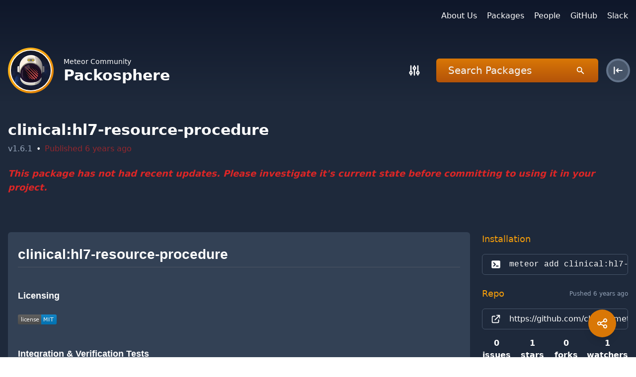

--- FILE ---
content_type: text/html; charset=utf-8
request_url: https://packosphere.com/clinical/hl7-resource-procedure/1.6.1
body_size: 6584
content:
<!DOCTYPE html>
<html lang="en">
<head>
  <link rel="stylesheet" type="text/css" class="__meteor-css__" href="/151df524bc610f6b8f32a18c4b176c5cb3bd52c6.css?meteor_css_resource=true">
<meta name="viewport" content="width=device-width, height=device-height, initial-scale=1">
  <link rel="apple-touch-icon" sizes="120x120" href="/assets/favicon/apple-touch-icon.png">
  <link rel="icon" type="image/png" sizes="32x32" href="/assets/favicon/favicon-32x32.png">
  <link rel="icon" type="image/png" sizes="16x16" href="/assets/favicon/favicon-16x16.png">
  <link rel="manifest" href="/site.webmanifest">
  <link rel="mask-icon" href="/assets/favicon/safari-pinned-tab.svg" color="#1e293b">
  <meta name="msapplication-TileColor" content="#1e293b">
  <meta name="theme-color" content="#1e293b">
  <link rel='search' type="application/opensearchdescription+xml" title="Package search" href="/search.xml" />
<meta data-react-helmet="true" name="description" content/><title data-react-helmet="true">clinical:hl7-resource-procedure - Packosphere</title>
    <!-- Global site tag (gtag.js) - Google Analytics -->
    <script async src="https://www.googletagmanager.com/gtag/js?id=G-K04B5BWGED"></script>
    <script>
      window.dataLayer = window.dataLayer || [];
      function gtag() { dataLayer.push(arguments); }
      gtag('js', new Date());
      gtag('config', 'G-K04B5BWGED');
    </script>
    
</head>
<body><div id="react-target" class="min-h-screen bg-blueGray-800 text-white"><div class="min-h-screen"><header class="px-4 bg-gradient-to-t from-blueGray-800 to-blueGray-900"><div class="flex justify-center md:justify-end container m-auto py-5"><ul class="flex space-x-5"><li><a href="https://meteorjs.community" target="_blank" rel="noreferrer">About Us</a></li><li><a href="/communitypackages">Packages</a></li><li><a href="https://github.com/orgs/Meteor-Community-Packages/people" target="_blank" rel="noreferrer">People</a></li><li><a href="https://github.com/Meteor-Community-Packages" target="_blank" rel="noreferrer">GitHub</a></li><li><a href="https://tinyurl.com/mcg-slack" target="_blank" rel="noreferrer">Slack</a></li></ul></div><div class="pt-8 pb-4 flex flex-col lg:flex-row container space-y-10 lg:space-y-0 m-auto justify-between items-center"><a class="flex items-center space-x-5" href="/"><span class="flex-shrink-0 p-1.5 from-yellow-600 via-yellow-500 to-yellow-400 bg-gradient-to-tl rounded-full inline-flex"><img src="https://avatars.slack-edge.com/2019-11-22/846109315856_16870da10c58e584b545_88.png" alt="Meteor Community Logo" class="w-20 rounded-full ring-white ring-2"/></span><div class="flex flex-col"><p class="text-sm">Meteor Community</p><p class="text-3xl font-semibold">Packosphere</p></div></a><div class="flex items-center space-x-5"><button class="relative items-center justify-center w-12 h-12 flex flex-shrink-0 rounded-md focus:outline-none hover:bg-blueGray-600 active:bg-blueGray-700" aria-label="Search"><svg fill="none" viewBox="0 0 24 24" stroke="currentColor" width="28" height="28" class="z-0"><path stroke-linecap="round" stroke-linejoin="round" stroke-width="2" d="M12 6V4m0 2a2 2 0 100 4m0-4a2 2 0 110 4m-6 8a2 2 0 100-4m0 4a2 2 0 110-4m0 4v2m0-6V4m6 6v10m6-2a2 2 0 100-4m0 4a2 2 0 110-4m0 4v2m0-6V4"></path></svg></button><span class="from-yellow-700 to-yellow-600 bg-gradient-to-t rounded-md flex-shrink py-1 px-6 pr-4 inline-flex lg:flex-grow items-center"><form class="flex items-center" autoComplete="off"><input type="text" name="search" autofocus="" value="" class="bg-transparent outline-none w-full text-white flex-grow flex-shrink text-xl placeholder-gray-100 p-0 focus:ring-0 border-0" placeholder="Search Packages"/><button class="w-10 h-10 flex items-center justify-center flex-shrink-0 rounded-full focus:outline-none focus:bg-yellow-600 hover:bg-yellow-600" aria-label="Search"><svg viewBox="0 0 20 20" fill="currentColor" width="18" height="18"><path fill-rule="evenodd" d="M8 4a4 4 0 100 8 4 4 0 000-8zM2 8a6 6 0 1110.89 3.476l4.817 4.817a1 1 0 01-1.414 1.414l-4.816-4.816A6 6 0 012 8z" clip-rule="evenodd"></path></svg></button></form></span><div class="flex items-center justify-center flex-shrink-0"><img src="https://s.gravatar.com/avatar/d415f0e30c471dfdd9bc4f827329ef48?s=100&amp;r=pg&amp;d=https%3A%2F%2Favatars.slack-edge.com%2F2019-11-22%2F846109315856_16870da10c58e584b545_88.png" alt="undefined&#x27;s Avatar" class="w-11 h-11 rounded-full ring-2 ring-yellow-600 ring-offset-2 flex-shrink-0"/></div></div></div></header><main class="px-4 py-10"><div class="container flex flex-col space-y-10 mx-auto"><section class="flex flex-col space-y-6  pb-3"><div class="flex flex-col space-y-2"><h1 class="text-3xl font-semibold">clinical:hl7-resource-procedure</h1><p class="flex space-x-2"><span class="text-blueGray-400">v<!-- -->1.6.1</span><span>•</span><span class="text-red-600 animate-pulse">Published <!-- -->6 years ago</span></p></div><p class="font-bold text-red-600 text-lg italic">This package has not had recent updates. Please investigate it&#x27;s current state before committing to using it in your project.</p><p class="text-lg"></p></section><section class="grid gap-4 grid-cols-1 lg:grid-cols-2 xl:grid-cols-4 xl:gap-6 items-start"><aside class="flex flex-col space-y-6 lg:order-2 xl:col-span-1"><div><h3 class="text-yellow-500 text-lg mb-4">Installation</h3><div class="flex items-center border-blueGray-600 border px-4 py-2 overflow-hidden whitespace-pre rounded-md space-x-4"><svg viewBox="0 0 20 20" fill="currentColor" width="22" height="22" class="flex-none"><path fill-rule="evenodd" d="M2 5a2 2 0 012-2h12a2 2 0 012 2v10a2 2 0 01-2 2H4a2 2 0 01-2-2V5zm3.293 1.293a1 1 0 011.414 0l3 3a1 1 0 010 1.414l-3 3a1 1 0 01-1.414-1.414L7.586 10 5.293 7.707a1 1 0 010-1.414zM11 12a1 1 0 100 2h3a1 1 0 100-2h-3z" clip-rule="evenodd"></path></svg><code class="select-all">meteor add <!-- -->clinical:hl7-resource-procedure</code></div></div><div class="flex flex-col space-y-4"><div><h3 class="flex items-center justify-between text-yellow-500 text-lg mb-4"><span>Repo</span><span class="text-xs text-blueGray-400">Pushed 6 years ago</span></h3><a href="https://github.com/clinical-meteor/hl7-resource-procedure" target="_blank" class="flex items-center border-blueGray-600 border px-4 py-2 overflow-hidden whitespace-pre rounded-md space-x-4"><svg fill="none" viewBox="0 0 24 24" stroke="currentColor" width="22" height="22" class="flex-none"><path stroke-linecap="round" stroke-linejoin="round" stroke-width="2" d="M10 6H6a2 2 0 00-2 2v10a2 2 0 002 2h10a2 2 0 002-2v-4M14 4h6m0 0v6m0-6L10 14"></path></svg><span>https://github.com/clinical-meteor/hl7-resource-procedure</span></a></div><div class="flex items-center space-x-6 text-center lg:space-x-4"><a href="https://github.com/clinical-meteor/hl7-resource-procedure/issues" target="_blank" class="flex items-center space-x-2 font-bold"><span>0<!-- --> issues</span></a><a href="https://github.com/clinical-meteor/hl7-resource-procedure/stargazers" target="_blank" class="flex items-center space-x-2 font-bold"><span>1<!-- --> stars</span></a><a href="https://github.com/clinical-meteor/hl7-resource-procedure/network/members" target="_blank" class="flex items-center space-x-2 font-bold"><span>0<!-- --> forks</span></a><a href="https://github.com/clinical-meteor/hl7-resource-procedure/watchers" target="_blank" class="flex items-center space-x-2 font-bold"><span>1<!-- --> watchers</span></a></div><div class="flex space-x-6 items-center"><span class="flex w-7 h-7 bg-white items-end justify-end rounded-sm"><span class="text-blueGray-800 font-extrabold text-xl font-mono -mb-1">JS</span></span><p class="flex items-center space-x-2"><svg viewBox="0 0 20 20" fill="currentColor" width="25" height="25" class="inline-block"><path fill-rule="evenodd" d="M10 2a1 1 0 011 1v1.323l3.954 1.582 1.599-.8a1 1 0 01.894 1.79l-1.233.616 1.738 5.42a1 1 0 01-.285 1.05A3.989 3.989 0 0115 15a3.989 3.989 0 01-2.667-1.019 1 1 0 01-.285-1.05l1.715-5.349L11 6.477V16h2a1 1 0 110 2H7a1 1 0 110-2h2V6.477L6.237 7.582l1.715 5.349a1 1 0 01-.285 1.05A3.989 3.989 0 015 15a3.989 3.989 0 01-2.667-1.019 1 1 0 01-.285-1.05l1.738-5.42-1.233-.617a1 1 0 01.894-1.788l1.599.799L9 4.323V3a1 1 0 011-1zm-5 8.274l-.818 2.552c.25.112.526.174.818.174.292 0 .569-.062.818-.174L5 10.274zm10 0l-.818 2.552c.25.112.526.174.818.174.292 0 .569-.062.818-.174L15 10.274z" clip-rule="evenodd"></path></svg><span class="font-bold">No License</span></p></div></div><div><h3 class="text-yellow-500 text-lg mb-4">Versions</h3><div class="flex flex-col border-blueGray-600 border px-4 py-4 overflow-hidden whitespace-pre rounded-md space-y-4"><a class="flex items-center space-x-2" href="/clinical/hl7-resource-procedure/1.7.4"><span>v<!-- -->1.7.4</span><span class="text-gray-500 text-sm">Feb 7, 2020</span></a><a class="flex items-center space-x-2" href="/clinical/hl7-resource-procedure/1.7.2"><span>v<!-- -->1.7.2</span><span class="text-gray-500 text-sm">Feb 7, 2020</span></a><a class="flex items-center space-x-2" href="/clinical/hl7-resource-procedure/1.7.1"><span>v<!-- -->1.7.1</span><span class="text-gray-500 text-sm">Feb 6, 2020</span></a><a class="flex items-center space-x-2" href="/clinical/hl7-resource-procedure/1.6.6"><span>v<!-- -->1.6.6</span><span class="text-gray-500 text-sm">Oct 23, 2019</span></a><a class="flex items-center space-x-2" href="/clinical/hl7-resource-procedure/1.6.1"><span>v<!-- -->1.6.1</span><span class="text-gray-500 text-sm">Sep 11, 2019</span></a><a class="flex items-center space-x-2" href="/clinical/hl7-resource-procedure/1.6.0"><span>v<!-- -->1.6.0</span><span class="text-gray-500 text-sm">Aug 29, 2019</span></a><a class="flex items-center space-x-2" href="/clinical/hl7-resource-procedure/1.5.23"><span>v<!-- -->1.5.23</span><span class="text-gray-500 text-sm">Jul 5, 2019</span></a><a class="flex items-center space-x-2" href="/clinical/hl7-resource-procedure/1.5.22"><span>v<!-- -->1.5.22</span><span class="text-gray-500 text-sm">Jun 19, 2019</span></a><a class="flex items-center space-x-2" href="/clinical/hl7-resource-procedure/1.5.21"><span>v<!-- -->1.5.21</span><span class="text-gray-500 text-sm">May 9, 2019</span></a><a class="flex items-center space-x-2" href="/clinical/hl7-resource-procedure/1.5.19"><span>v<!-- -->1.5.19</span><span class="text-gray-500 text-sm">Apr 29, 2019</span></a><a class="flex items-center space-x-2" href="/clinical/hl7-resource-procedure/1.5.18"><span>v<!-- -->1.5.18</span><span class="text-gray-500 text-sm">Apr 1, 2019</span></a><a class="flex items-center space-x-2" href="/clinical/hl7-resource-procedure/1.5.16"><span>v<!-- -->1.5.16</span><span class="text-gray-500 text-sm">Apr 1, 2019</span></a><a class="flex items-center space-x-2" href="/clinical/hl7-resource-procedure/1.5.15"><span>v<!-- -->1.5.15</span><span class="text-gray-500 text-sm">Mar 18, 2019</span></a><a class="flex items-center space-x-2" href="/clinical/hl7-resource-procedure/1.5.14"><span>v<!-- -->1.5.14</span><span class="text-gray-500 text-sm">Mar 6, 2019</span></a><a class="flex items-center space-x-2" href="/clinical/hl7-resource-procedure/1.5.13"><span>v<!-- -->1.5.13</span><span class="text-gray-500 text-sm">Dec 27, 2018</span></a></div></div></aside><article class="lg:order-1 xl:col-span-3"><div class="markdown-body bg-blueGray-700 rounded-md px-5 py-7"><h2 id="clinicalhl7-resource-procedure">clinical:hl7-resource-procedure</h2>
<h4 id="licensing">Licensing</h4>
<p><img src="https://img.shields.io/badge/license-MIT-blue.svg" alt="MIT License"/></p>
<h4 id="integration-verification-tests">Integration &amp; Verification Tests</h4>
<p><a href="https://circleci.com/gh/clinical-meteor/hl7-resource-procedure/tree/master"><img src="https://circleci.com/gh/clinical-meteor/hl7-resource-procedure/tree/master.svg?style=svg" alt="CircleCI"/></a></p>
<h4 id="api-reference">API Reference</h4>
<p>The resource in this package implements Practitioner resource schema, specified at <a href="https://www.hl7.org/fhir/DSTU2/procedure.html">https://www.hl7.org/fhir/DSTU2/procedure.html</a>.</p>
<h4 id="installation">Installation</h4>
<pre><pre style="-moz-tab-size:2;-o-tab-size:2;tab-size:2;-webkit-hyphens:none;-moz-hyphens:none;-ms-hyphens:none;hyphens:none;white-space:pre-wrap;word-wrap:normal;font-family:Menlo, Monaco, &quot;Courier New&quot;, monospace;font-size:14px;color:#76d9e6;text-shadow:none;background:#2a2a2a;padding:15px;border-radius:4px;border:1px solid #e1e1e8;overflow:auto;position:relative"><code class="language-bash" style="-moz-tab-size:2;-o-tab-size:2;tab-size:2;-webkit-hyphens:none;-moz-hyphens:none;-ms-hyphens:none;hyphens:none;white-space:pre;word-wrap:normal;font-family:Menlo, Monaco, &quot;Courier New&quot;, monospace;font-size:14px;color:#76d9e6;text-shadow:none"><span class="token" style="color:#6f705e"># to add hl7 resource schemas and rest routes</span><span>
</span><span>meteor </span><span class="token function">add</span><span> clinical:hl7-resource-procedure
</span>
<span></span><span class="token" style="color:#6f705e"># to initialize default data</span><span>
</span><span></span><span class="token assign-left" style="color:#fff">INITIALIZE</span><span class="token" style="color:#a77afe">=</span><span>true meteor</span></code></pre></pre>
<h4 id="utilities">Utilities</h4>
<p>If you&#x27;re working with HL7 FHIR Resources, we recommend using <a href="https://chrome.google.com/webstore/detail/postman/fhbjgbiflinjbdggehcddcbncdddomop?hl=en">Postman</a>.</p></div></article></section></div></main></div><div class="fixed bottom-10 right-10 w-14 h-14 rounded-full hover:bg-yellow-500 bg-yellow-600 shadow-lg"><button class="flex items-center justify-center w-full h-full"><svg fill="none" viewBox="0 0 24 24" stroke="currentColor" width="24" height="24" class=""><path stroke-linecap="round" stroke-linejoin="round" stroke-width="2" d="M8.684 13.342C8.886 12.938 9 12.482 9 12c0-.482-.114-.938-.316-1.342m0 2.684a3 3 0 110-2.684m0 2.684l6.632 3.316m-6.632-6l6.632-3.316m0 0a3 3 0 105.367-2.684 3 3 0 00-5.367 2.684zm0 9.316a3 3 0 105.368 2.684 3 3 0 00-5.368-2.684z"></path></svg></button></div><footer><section class="p-10 flex items-center justify-center space-x-1 lg:order-2 text-xl bg-gradient-to-b from-blueGray-800 to-blueGray-900"><span>Created with</span><span class="flex h-7 w-7 relative"><span class="animate-ping absolute inline-flex h-full w-full rounded-full bg-blueGray-600 opacity-30"></span><svg viewBox="0 0 20 20" fill="currentColor" width="28" height="28" class="text-yellow-700 relative z-10"><path fill-rule="evenodd" d="M3.172 5.172a4 4 0 015.656 0L10 6.343l1.172-1.171a4 4 0 115.656 5.656L10 17.657l-6.828-6.829a4 4 0 010-5.656z" clip-rule="evenodd"></path></svg></span><span>by <a href="https://github.com/sponsors/copleykj/" class="text-blueGray-400">copleykj</a></span></section><div class="bg-blueGray-900 px-4 py-6"><div class="container m-auto flex flex-col text-center lg:grid grid-cols-4 space-y-10 lg:space-y-0"><aside class="space-y-1"><h2 class="text-lg font-bold text-yellow-700 mb-4">Packosphere</h2><ul class="li"><a href="https://github.com/sponsors/copleykj">Sponsor Development</a></ul><ul class="li"><a href="https://github.com/Meteor-Community-Packages/Packosphere/issues">Report Issues</a></ul><ul class="li"><a href="https://github.com/Meteor-Community-Packages/Packosphere/">Pitch In</a></ul></aside><aside class="space-y-1"><h2 class="text-lg font-bold text-yellow-700 mb-4">Meteor Resources</h2><ul class="li"><a href="https://cloud.meteor.com">Meteor Cloud</a></ul><ul class="li"><a href="https://guide.meteor.com">Meteor Guide</a></ul><ul class="li"><a href="https://docs.meteor.com">Meteor Docs</a></ul></aside><aside class="space-y-1"><h2 class="text-lg font-bold text-yellow-700 mb-4">Jobs</h2><ul class="li"><a href="https://weworkmeteor.com">WeWorkMeteor</a></ul><ul class="li"><a href="https://jobs.meteor.com">Meteor Jobs</a></ul></aside><aside class="space-y-1"><h2 class="text-lg font-bold text-yellow-700 mb-4">Community Resources</h2><ul class="li"><a href="https://github.com/Urigo/awesome-meteor">Awesome Meteor</a></ul><ul class="li"><a href="https://www.meteor-tuts.com/">Meteor Tuts</a></ul></aside></div></div></footer></div>
  <div id="portal"></div><script type="text/inject-data">%7B%22fast-render-data%22%3A%7B%22collectionData%22%3A%7B%7D%2C%22subscriptions%22%3A%7B%7D%7D%2C%22fast-render-extra-data%22%3A%7B%22staticQueryData%22%3A%7B%22data%22%3A%7B%22_id%22%3A%22jhFkXE3hgkt3MyRk2%22%2C%22packageName%22%3A%22clinical%3Ahl7-resource-procedure%22%2C%22version%22%3A%221.7.4%22%2C%22description%22%3A%22HL7%20FHIR%20Resource%20-%20Procedure%22%2C%22longDescription%22%3A%22!%5BMIT%20License%5D(https%3A%2F%2Fimg.shields.io%2Fbadge%2Flicense-MIT-blue.svg)%22%2C%22git%22%3A%22https%3A%2F%2Fgithub.com%2Fclinical-meteor%2Fhl7-resource-procedure%22%2C%22readme%22%3A%7B%22fullText%22%3A%22%23%23%20clinical%3Ahl7-resource-procedure%5Cn%5Cn%23%23%23%23%20Licensing%20%20%5Cn!%5BMIT%20License%5D(https%3A%2F%2Fimg.shields.io%2Fbadge%2Flicense-MIT-blue.svg)%5Cn%5Cn%5Cn%23%23%23%23%20Integration%20%26%20Verification%20Tests%20%20%5Cn%5B!%5BCircleCI%5D(https%3A%2F%2Fcircleci.com%2Fgh%2Fclinical-meteor%2Fhl7-resource-procedure%2Ftree%2Fmaster.svg%3Fstyle%3Dsvg)%5D(https%3A%2F%2Fcircleci.com%2Fgh%2Fclinical-meteor%2Fhl7-resource-procedure%2Ftree%2Fmaster)%5Cn%5Cn%5Cn%23%23%23%23%20API%20Reference%20%20%5CnThe%20resource%20in%20this%20package%20implements%20Practitioner%20resource%20schema%2C%20specified%20at%20%5Bhttps%3A%2F%2Fwww.hl7.org%2Ffhir%2FDSTU2%2Fprocedure.html%5D(https%3A%2F%2Fwww.hl7.org%2Ffhir%2FDSTU2%2Fprocedure.html).%20%5Cn%5Cn%5Cn%23%23%23%23%20Installation%20%20%5Cn%5Cn%60%60%60%60bash%5Cn%23%20to%20add%20hl7%20resource%20schemas%20and%20rest%20routes%5Cnmeteor%20add%20clinical%3Ahl7-resource-procedure%5Cn%5Cn%23%20to%20initialize%20default%20data%5CnINITIALIZE%3Dtrue%20meteor%5Cn%60%60%60%60%5Cn%5Cn%5Cn%23%23%23%23%20Utilities%20%20%5Cn%5CnIf%20you're%20working%20with%20HL7%20FHIR%20Resources%2C%20we%20recommend%20using%20%5BPostman%5D(https%3A%2F%2Fchrome.google.com%2Fwebstore%2Fdetail%2Fpostman%2Ffhbjgbiflinjbdggehcddcbncdddomop%3Fhl%3Den).%22%7D%2C%22published%22%3A%7B%22%24date%22%3A1581048207491%7D%2C%22versions%22%3A%5B%7B%22_id%22%3A%22jhFkXE3hgkt3MyRk2%22%2C%22packageName%22%3A%22clinical%3Ahl7-resource-procedure%22%2C%22version%22%3A%221.7.4%22%2C%22readme%22%3A%7B%22fullText%22%3A%22%23%23%20clinical%3Ahl7-resource-procedure%5Cn%5Cn%23%23%23%23%20Licensing%20%20%5Cn!%5BMIT%20License%5D(https%3A%2F%2Fimg.shields.io%2Fbadge%2Flicense-MIT-blue.svg)%5Cn%5Cn%5Cn%23%23%23%23%20Integration%20%26%20Verification%20Tests%20%20%5Cn%5B!%5BCircleCI%5D(https%3A%2F%2Fcircleci.com%2Fgh%2Fclinical-meteor%2Fhl7-resource-procedure%2Ftree%2Fmaster.svg%3Fstyle%3Dsvg)%5D(https%3A%2F%2Fcircleci.com%2Fgh%2Fclinical-meteor%2Fhl7-resource-procedure%2Ftree%2Fmaster)%5Cn%5Cn%5Cn%23%23%23%23%20API%20Reference%20%20%5CnThe%20resource%20in%20this%20package%20implements%20Practitioner%20resource%20schema%2C%20specified%20at%20%5Bhttps%3A%2F%2Fwww.hl7.org%2Ffhir%2FDSTU2%2Fprocedure.html%5D(https%3A%2F%2Fwww.hl7.org%2Ffhir%2FDSTU2%2Fprocedure.html).%20%5Cn%5Cn%5Cn%23%23%23%23%20Installation%20%20%5Cn%5Cn%60%60%60%60bash%5Cn%23%20to%20add%20hl7%20resource%20schemas%20and%20rest%20routes%5Cnmeteor%20add%20clinical%3Ahl7-resource-procedure%5Cn%5Cn%23%20to%20initialize%20default%20data%5CnINITIALIZE%3Dtrue%20meteor%5Cn%60%60%60%60%5Cn%5Cn%5Cn%23%23%23%23%20Utilities%20%20%5Cn%5CnIf%20you're%20working%20with%20HL7%20FHIR%20Resources%2C%20we%20recommend%20using%20%5BPostman%5D(https%3A%2F%2Fchrome.google.com%2Fwebstore%2Fdetail%2Fpostman%2Ffhbjgbiflinjbdggehcddcbncdddomop%3Fhl%3Den).%22%7D%2C%22published%22%3A%7B%22%24date%22%3A1581048207491%7D%7D%2C%7B%22_id%22%3A%22J5tTBpt5xdQgzWoEC%22%2C%22packageName%22%3A%22clinical%3Ahl7-resource-procedure%22%2C%22version%22%3A%221.7.2%22%2C%22readme%22%3A%7B%22fullText%22%3A%22%23%23%20clinical%3Ahl7-resource-procedure%5Cn%5Cn%23%23%23%23%20Licensing%20%20%5Cn!%5BMIT%20License%5D(https%3A%2F%2Fimg.shields.io%2Fbadge%2Flicense-MIT-blue.svg)%5Cn%5Cn%5Cn%23%23%23%23%20Integration%20%26%20Verification%20Tests%20%20%5Cn%5B!%5BCircleCI%5D(https%3A%2F%2Fcircleci.com%2Fgh%2Fclinical-meteor%2Fhl7-resource-procedure%2Ftree%2Fmaster.svg%3Fstyle%3Dsvg)%5D(https%3A%2F%2Fcircleci.com%2Fgh%2Fclinical-meteor%2Fhl7-resource-procedure%2Ftree%2Fmaster)%5Cn%5Cn%5Cn%23%23%23%23%20API%20Reference%20%20%5CnThe%20resource%20in%20this%20package%20implements%20Practitioner%20resource%20schema%2C%20specified%20at%20%5Bhttps%3A%2F%2Fwww.hl7.org%2Ffhir%2FDSTU2%2Fprocedure.html%5D(https%3A%2F%2Fwww.hl7.org%2Ffhir%2FDSTU2%2Fprocedure.html).%20%5Cn%5Cn%5Cn%23%23%23%23%20Installation%20%20%5Cn%5Cn%60%60%60%60bash%5Cn%23%20to%20add%20hl7%20resource%20schemas%20and%20rest%20routes%5Cnmeteor%20add%20clinical%3Ahl7-resource-procedure%5Cn%5Cn%23%20to%20initialize%20default%20data%5CnINITIALIZE%3Dtrue%20meteor%5Cn%60%60%60%60%5Cn%5Cn%5Cn%23%23%23%23%20Utilities%20%20%5Cn%5CnIf%20you're%20working%20with%20HL7%20FHIR%20Resources%2C%20we%20recommend%20using%20%5BPostman%5D(https%3A%2F%2Fchrome.google.com%2Fwebstore%2Fdetail%2Fpostman%2Ffhbjgbiflinjbdggehcddcbncdddomop%3Fhl%3Den).%22%7D%2C%22published%22%3A%7B%22%24date%22%3A1581045974749%7D%7D%2C%7B%22_id%22%3A%22zpL6BwG4YtjLwp22j%22%2C%22packageName%22%3A%22clinical%3Ahl7-resource-procedure%22%2C%22version%22%3A%221.7.1%22%2C%22readme%22%3A%7B%22fullText%22%3A%22%23%23%20clinical%3Ahl7-resource-procedure%5Cn%5Cn%23%23%23%23%20Licensing%20%20%5Cn!%5BMIT%20License%5D(https%3A%2F%2Fimg.shields.io%2Fbadge%2Flicense-MIT-blue.svg)%5Cn%5Cn%5Cn%23%23%23%23%20Integration%20%26%20Verification%20Tests%20%20%5Cn%5B!%5BCircleCI%5D(https%3A%2F%2Fcircleci.com%2Fgh%2Fclinical-meteor%2Fhl7-resource-procedure%2Ftree%2Fmaster.svg%3Fstyle%3Dsvg)%5D(https%3A%2F%2Fcircleci.com%2Fgh%2Fclinical-meteor%2Fhl7-resource-procedure%2Ftree%2Fmaster)%5Cn%5Cn%5Cn%23%23%23%23%20API%20Reference%20%20%5CnThe%20resource%20in%20this%20package%20implements%20Practitioner%20resource%20schema%2C%20specified%20at%20%5Bhttps%3A%2F%2Fwww.hl7.org%2Ffhir%2FDSTU2%2Fprocedure.html%5D(https%3A%2F%2Fwww.hl7.org%2Ffhir%2FDSTU2%2Fprocedure.html).%20%5Cn%5Cn%5Cn%23%23%23%23%20Installation%20%20%5Cn%5Cn%60%60%60%60bash%5Cn%23%20to%20add%20hl7%20resource%20schemas%20and%20rest%20routes%5Cnmeteor%20add%20clinical%3Ahl7-resource-procedure%5Cn%5Cn%23%20to%20initialize%20default%20data%5CnINITIALIZE%3Dtrue%20meteor%5Cn%60%60%60%60%5Cn%5Cn%5Cn%23%23%23%23%20Utilities%20%20%5Cn%5CnIf%20you're%20working%20with%20HL7%20FHIR%20Resources%2C%20we%20recommend%20using%20%5BPostman%5D(https%3A%2F%2Fchrome.google.com%2Fwebstore%2Fdetail%2Fpostman%2Ffhbjgbiflinjbdggehcddcbncdddomop%3Fhl%3Den).%22%7D%2C%22published%22%3A%7B%22%24date%22%3A1580952222948%7D%7D%2C%7B%22_id%22%3A%22WkpwtzTw4FoYhEZcn%22%2C%22packageName%22%3A%22clinical%3Ahl7-resource-procedure%22%2C%22version%22%3A%221.6.6%22%2C%22readme%22%3A%7B%22fullText%22%3A%22%23%23%20clinical%3Ahl7-resource-procedure%5Cn%5Cn%23%23%23%23%20Licensing%20%20%5Cn!%5BMIT%20License%5D(https%3A%2F%2Fimg.shields.io%2Fbadge%2Flicense-MIT-blue.svg)%5Cn%5Cn%5Cn%23%23%23%23%20Integration%20%26%20Verification%20Tests%20%20%5Cn%5B!%5BCircleCI%5D(https%3A%2F%2Fcircleci.com%2Fgh%2Fclinical-meteor%2Fhl7-resource-procedure%2Ftree%2Fmaster.svg%3Fstyle%3Dsvg)%5D(https%3A%2F%2Fcircleci.com%2Fgh%2Fclinical-meteor%2Fhl7-resource-procedure%2Ftree%2Fmaster)%5Cn%5Cn%5Cn%23%23%23%23%20API%20Reference%20%20%5CnThe%20resource%20in%20this%20package%20implements%20Practitioner%20resource%20schema%2C%20specified%20at%20%5Bhttps%3A%2F%2Fwww.hl7.org%2Ffhir%2FDSTU2%2Fprocedure.html%5D(https%3A%2F%2Fwww.hl7.org%2Ffhir%2FDSTU2%2Fprocedure.html).%20%5Cn%5Cn%5Cn%23%23%23%23%20Installation%20%20%5Cn%5Cn%60%60%60%60bash%5Cn%23%20to%20add%20hl7%20resource%20schemas%20and%20rest%20routes%5Cnmeteor%20add%20clinical%3Ahl7-resource-procedure%5Cn%5Cn%23%20to%20initialize%20default%20data%5CnINITIALIZE%3Dtrue%20meteor%5Cn%60%60%60%60%5Cn%5Cn%5Cn%23%23%23%23%20Utilities%20%20%5Cn%5CnIf%20you're%20working%20with%20HL7%20FHIR%20Resources%2C%20we%20recommend%20using%20%5BPostman%5D(https%3A%2F%2Fchrome.google.com%2Fwebstore%2Fdetail%2Fpostman%2Ffhbjgbiflinjbdggehcddcbncdddomop%3Fhl%3Den).%22%7D%2C%22published%22%3A%7B%22%24date%22%3A1571841825193%7D%7D%2C%7B%22_id%22%3A%22hiashioE3LJsB3b5x%22%2C%22packageName%22%3A%22clinical%3Ahl7-resource-procedure%22%2C%22version%22%3A%221.6.1%22%2C%22readme%22%3A%7B%22fullText%22%3A%22%23%23%20clinical%3Ahl7-resource-procedure%5Cn%5Cn%23%23%23%23%20Licensing%20%20%5Cn!%5BMIT%20License%5D(https%3A%2F%2Fimg.shields.io%2Fbadge%2Flicense-MIT-blue.svg)%5Cn%5Cn%5Cn%23%23%23%23%20Integration%20%26%20Verification%20Tests%20%20%5Cn%5B!%5BCircleCI%5D(https%3A%2F%2Fcircleci.com%2Fgh%2Fclinical-meteor%2Fhl7-resource-procedure%2Ftree%2Fmaster.svg%3Fstyle%3Dsvg)%5D(https%3A%2F%2Fcircleci.com%2Fgh%2Fclinical-meteor%2Fhl7-resource-procedure%2Ftree%2Fmaster)%5Cn%5Cn%5Cn%23%23%23%23%20API%20Reference%20%20%5CnThe%20resource%20in%20this%20package%20implements%20Practitioner%20resource%20schema%2C%20specified%20at%20%5Bhttps%3A%2F%2Fwww.hl7.org%2Ffhir%2FDSTU2%2Fprocedure.html%5D(https%3A%2F%2Fwww.hl7.org%2Ffhir%2FDSTU2%2Fprocedure.html).%20%5Cn%5Cn%5Cn%23%23%23%23%20Installation%20%20%5Cn%5Cn%60%60%60%60bash%5Cn%23%20to%20add%20hl7%20resource%20schemas%20and%20rest%20routes%5Cnmeteor%20add%20clinical%3Ahl7-resource-procedure%5Cn%5Cn%23%20to%20initialize%20default%20data%5CnINITIALIZE%3Dtrue%20meteor%5Cn%60%60%60%60%5Cn%5Cn%5Cn%23%23%23%23%20Utilities%20%20%5Cn%5CnIf%20you're%20working%20with%20HL7%20FHIR%20Resources%2C%20we%20recommend%20using%20%5BPostman%5D(https%3A%2F%2Fchrome.google.com%2Fwebstore%2Fdetail%2Fpostman%2Ffhbjgbiflinjbdggehcddcbncdddomop%3Fhl%3Den).%22%7D%2C%22published%22%3A%7B%22%24date%22%3A1568230801661%7D%7D%2C%7B%22_id%22%3A%22WH5GAqxxHqgExxw5a%22%2C%22packageName%22%3A%22clinical%3Ahl7-resource-procedure%22%2C%22version%22%3A%221.6.0%22%2C%22readme%22%3A%7B%22fullText%22%3A%22%23%23%20clinical%3Ahl7-resource-procedure%5Cn%5Cn%23%23%23%23%20Licensing%20%20%5Cn!%5BMIT%20License%5D(https%3A%2F%2Fimg.shields.io%2Fbadge%2Flicense-MIT-blue.svg)%5Cn%5Cn%5Cn%23%23%23%23%20Integration%20%26%20Verification%20Tests%20%20%5Cn%5B!%5BCircleCI%5D(https%3A%2F%2Fcircleci.com%2Fgh%2Fclinical-meteor%2Fhl7-resource-procedure%2Ftree%2Fmaster.svg%3Fstyle%3Dsvg)%5D(https%3A%2F%2Fcircleci.com%2Fgh%2Fclinical-meteor%2Fhl7-resource-procedure%2Ftree%2Fmaster)%5Cn%5Cn%5Cn%23%23%23%23%20API%20Reference%20%20%5CnThe%20resource%20in%20this%20package%20implements%20Practitioner%20resource%20schema%2C%20specified%20at%20%5Bhttps%3A%2F%2Fwww.hl7.org%2Ffhir%2FDSTU2%2Fprocedure.html%5D(https%3A%2F%2Fwww.hl7.org%2Ffhir%2FDSTU2%2Fprocedure.html).%20%5Cn%5Cn%5Cn%23%23%23%23%20Installation%20%20%5Cn%5Cn%60%60%60%60bash%5Cn%23%20to%20add%20hl7%20resource%20schemas%20and%20rest%20routes%5Cnmeteor%20add%20clinical%3Ahl7-resource-procedure%5Cn%5Cn%23%20to%20initialize%20default%20data%5CnINITIALIZE%3Dtrue%20meteor%5Cn%60%60%60%60%5Cn%5Cn%5Cn%23%23%23%23%20Utilities%20%20%5Cn%5CnIf%20you're%20working%20with%20HL7%20FHIR%20Resources%2C%20we%20recommend%20using%20%5BPostman%5D(https%3A%2F%2Fchrome.google.com%2Fwebstore%2Fdetail%2Fpostman%2Ffhbjgbiflinjbdggehcddcbncdddomop%3Fhl%3Den).%22%7D%2C%22published%22%3A%7B%22%24date%22%3A1567110833871%7D%7D%2C%7B%22_id%22%3A%22ksCJsdPCsxaKKL8iJ%22%2C%22packageName%22%3A%22clinical%3Ahl7-resource-procedure%22%2C%22version%22%3A%221.5.23%22%2C%22readme%22%3A%7B%22fullText%22%3A%22%23%23%20clinical%3Ahl7-resource-procedure%5Cn%5Cn%23%23%23%23%20Licensing%20%20%5Cn!%5BMIT%20License%5D(https%3A%2F%2Fimg.shields.io%2Fbadge%2Flicense-MIT-blue.svg)%5Cn%5Cn%5Cn%23%23%23%23%20Integration%20%26%20Verification%20Tests%20%20%5Cn%5B!%5BCircleCI%5D(https%3A%2F%2Fcircleci.com%2Fgh%2Fclinical-meteor%2Fhl7-resource-procedure%2Ftree%2Fmaster.svg%3Fstyle%3Dsvg)%5D(https%3A%2F%2Fcircleci.com%2Fgh%2Fclinical-meteor%2Fhl7-resource-procedure%2Ftree%2Fmaster)%5Cn%5Cn%5Cn%23%23%23%23%20API%20Reference%20%20%5CnThe%20resource%20in%20this%20package%20implements%20Practitioner%20resource%20schema%2C%20specified%20at%20%5Bhttps%3A%2F%2Fwww.hl7.org%2Ffhir%2FDSTU2%2Fprocedure.html%5D(https%3A%2F%2Fwww.hl7.org%2Ffhir%2FDSTU2%2Fprocedure.html).%20%5Cn%5Cn%5Cn%23%23%23%23%20Installation%20%20%5Cn%5Cn%60%60%60%60bash%5Cn%23%20to%20add%20hl7%20resource%20schemas%20and%20rest%20routes%5Cnmeteor%20add%20clinical%3Ahl7-resource-procedure%5Cn%5Cn%23%20to%20initialize%20default%20data%5CnINITIALIZE%3Dtrue%20meteor%5Cn%60%60%60%60%5Cn%5Cn%5Cn%23%23%23%23%20Utilities%20%20%5Cn%5CnIf%20you're%20working%20with%20HL7%20FHIR%20Resources%2C%20we%20recommend%20using%20%5BPostman%5D(https%3A%2F%2Fchrome.google.com%2Fwebstore%2Fdetail%2Fpostman%2Ffhbjgbiflinjbdggehcddcbncdddomop%3Fhl%3Den).%22%7D%2C%22published%22%3A%7B%22%24date%22%3A1562369409796%7D%7D%2C%7B%22_id%22%3A%22D8TmobgtWbf9RQ5Yn%22%2C%22packageName%22%3A%22clinical%3Ahl7-resource-procedure%22%2C%22version%22%3A%221.5.22%22%2C%22readme%22%3A%7B%22fullText%22%3A%22%23%23%20clinical%3Ahl7-resource-procedure%5Cn%5Cn%23%23%23%23%20Licensing%20%20%5Cn!%5BMIT%20License%5D(https%3A%2F%2Fimg.shields.io%2Fbadge%2Flicense-MIT-blue.svg)%5Cn%5Cn%5Cn%23%23%23%23%20Integration%20%26%20Verification%20Tests%20%20%5Cn%5B!%5BCircleCI%5D(https%3A%2F%2Fcircleci.com%2Fgh%2Fclinical-meteor%2Fhl7-resource-procedure%2Ftree%2Fmaster.svg%3Fstyle%3Dsvg)%5D(https%3A%2F%2Fcircleci.com%2Fgh%2Fclinical-meteor%2Fhl7-resource-procedure%2Ftree%2Fmaster)%5Cn%5Cn%5Cn%23%23%23%23%20API%20Reference%20%20%5CnThe%20resource%20in%20this%20package%20implements%20Practitioner%20resource%20schema%2C%20specified%20at%20%5Bhttps%3A%2F%2Fwww.hl7.org%2Ffhir%2FDSTU2%2Fprocedure.html%5D(https%3A%2F%2Fwww.hl7.org%2Ffhir%2FDSTU2%2Fprocedure.html).%20%5Cn%5Cn%5Cn%23%23%23%23%20Installation%20%20%5Cn%5Cn%60%60%60%60bash%5Cn%23%20to%20add%20hl7%20resource%20schemas%20and%20rest%20routes%5Cnmeteor%20add%20clinical%3Ahl7-resource-procedure%5Cn%5Cn%23%20to%20initialize%20default%20data%5CnINITIALIZE%3Dtrue%20meteor%5Cn%60%60%60%60%5Cn%5Cn%5Cn%23%23%23%23%20Utilities%20%20%5Cn%5CnIf%20you're%20working%20with%20HL7%20FHIR%20Resources%2C%20we%20recommend%20using%20%5BPostman%5D(https%3A%2F%2Fchrome.google.com%2Fwebstore%2Fdetail%2Fpostman%2Ffhbjgbiflinjbdggehcddcbncdddomop%3Fhl%3Den).%22%7D%2C%22published%22%3A%7B%22%24date%22%3A1560956358023%7D%7D%2C%7B%22_id%22%3A%22NywQjMsSKwmk577aF%22%2C%22packageName%22%3A%22clinical%3Ahl7-resource-procedure%22%2C%22version%22%3A%221.5.21%22%2C%22readme%22%3A%7B%22fullText%22%3A%22%23%23%20clinical%3Ahl7-resource-procedure%5Cn%5Cn%23%23%23%23%20Licensing%20%20%5Cn!%5BMIT%20License%5D(https%3A%2F%2Fimg.shields.io%2Fbadge%2Flicense-MIT-blue.svg)%5Cn%5Cn%5Cn%23%23%23%23%20Integration%20%26%20Verification%20Tests%20%20%5Cn%5B!%5BCircleCI%5D(https%3A%2F%2Fcircleci.com%2Fgh%2Fclinical-meteor%2Fhl7-resource-procedure%2Ftree%2Fmaster.svg%3Fstyle%3Dsvg)%5D(https%3A%2F%2Fcircleci.com%2Fgh%2Fclinical-meteor%2Fhl7-resource-procedure%2Ftree%2Fmaster)%5Cn%5Cn%5Cn%23%23%23%23%20API%20Reference%20%20%5CnThe%20resource%20in%20this%20package%20implements%20Practitioner%20resource%20schema%2C%20specified%20at%20%5Bhttps%3A%2F%2Fwww.hl7.org%2Ffhir%2FDSTU2%2Fprocedure.html%5D(https%3A%2F%2Fwww.hl7.org%2Ffhir%2FDSTU2%2Fprocedure.html).%20%5Cn%5Cn%5Cn%23%23%23%23%20Installation%20%20%5Cn%5Cn%60%60%60%60bash%5Cn%23%20to%20add%20hl7%20resource%20schemas%20and%20rest%20routes%5Cnmeteor%20add%20clinical%3Ahl7-resource-procedure%5Cn%5Cn%23%20to%20initialize%20default%20data%5CnINITIALIZE%3Dtrue%20meteor%5Cn%60%60%60%60%5Cn%5Cn%5Cn%23%23%23%23%20Utilities%20%20%5Cn%5CnIf%20you're%20working%20with%20HL7%20FHIR%20Resources%2C%20we%20recommend%20using%20%5BPostman%5D(https%3A%2F%2Fchrome.google.com%2Fwebstore%2Fdetail%2Fpostman%2Ffhbjgbiflinjbdggehcddcbncdddomop%3Fhl%3Den).%22%7D%2C%22published%22%3A%7B%22%24date%22%3A1557436268108%7D%7D%2C%7B%22_id%22%3A%22Qdu4uY9qAkaAcaMe8%22%2C%22packageName%22%3A%22clinical%3Ahl7-resource-procedure%22%2C%22version%22%3A%221.5.19%22%2C%22readme%22%3A%7B%22fullText%22%3A%22%23%23%20clinical%3Ahl7-resource-procedure%5Cn%5Cn%23%23%23%23%20Licensing%20%20%5Cn!%5BMIT%20License%5D(https%3A%2F%2Fimg.shields.io%2Fbadge%2Flicense-MIT-blue.svg)%5Cn%5Cn%5Cn%23%23%23%23%20Integration%20%26%20Verification%20Tests%20%20%5Cn%5B!%5BCircleCI%5D(https%3A%2F%2Fcircleci.com%2Fgh%2Fclinical-meteor%2Fhl7-resource-procedure%2Ftree%2Fmaster.svg%3Fstyle%3Dsvg)%5D(https%3A%2F%2Fcircleci.com%2Fgh%2Fclinical-meteor%2Fhl7-resource-procedure%2Ftree%2Fmaster)%5Cn%5Cn%5Cn%23%23%23%23%20API%20Reference%20%20%5CnThe%20resource%20in%20this%20package%20implements%20Practitioner%20resource%20schema%2C%20specified%20at%20%5Bhttps%3A%2F%2Fwww.hl7.org%2Ffhir%2FDSTU2%2Fprocedure.html%5D(https%3A%2F%2Fwww.hl7.org%2Ffhir%2FDSTU2%2Fprocedure.html).%20%5Cn%5Cn%5Cn%23%23%23%23%20Installation%20%20%5Cn%5Cn%60%60%60%60bash%5Cn%23%20to%20add%20hl7%20resource%20schemas%20and%20rest%20routes%5Cnmeteor%20add%20clinical%3Ahl7-resource-procedure%5Cn%5Cn%23%20to%20initialize%20default%20data%5CnINITIALIZE%3Dtrue%20meteor%5Cn%60%60%60%60%5Cn%5Cn%5Cn%23%23%23%23%20Utilities%20%20%5Cn%5CnIf%20you're%20working%20with%20HL7%20FHIR%20Resources%2C%20we%20recommend%20using%20%5BPostman%5D(https%3A%2F%2Fchrome.google.com%2Fwebstore%2Fdetail%2Fpostman%2Ffhbjgbiflinjbdggehcddcbncdddomop%3Fhl%3Den).%22%7D%2C%22published%22%3A%7B%22%24date%22%3A1556514165410%7D%7D%2C%7B%22_id%22%3A%22ryq8DGdxgSymiG89b%22%2C%22packageName%22%3A%22clinical%3Ahl7-resource-procedure%22%2C%22version%22%3A%221.5.18%22%2C%22readme%22%3A%7B%22fullText%22%3A%22%23%23%20clinical%3Ahl7-resource-procedure%5Cn%5Cn%23%23%23%23%20Licensing%20%20%5Cn!%5BMIT%20License%5D(https%3A%2F%2Fimg.shields.io%2Fbadge%2Flicense-MIT-blue.svg)%5Cn%5Cn%5Cn%23%23%23%23%20Integration%20%26%20Verification%20Tests%20%20%5Cn%5B!%5BCircleCI%5D(https%3A%2F%2Fcircleci.com%2Fgh%2Fclinical-meteor%2Fhl7-resource-procedure%2Ftree%2Fmaster.svg%3Fstyle%3Dsvg)%5D(https%3A%2F%2Fcircleci.com%2Fgh%2Fclinical-meteor%2Fhl7-resource-procedure%2Ftree%2Fmaster)%5Cn%5Cn%5Cn%23%23%23%23%20API%20Reference%20%20%5CnThe%20resource%20in%20this%20package%20implements%20Practitioner%20resource%20schema%2C%20specified%20at%20%5Bhttps%3A%2F%2Fwww.hl7.org%2Ffhir%2FDSTU2%2Fprocedure.html%5D(https%3A%2F%2Fwww.hl7.org%2Ffhir%2FDSTU2%2Fprocedure.html).%20%5Cn%5Cn%5Cn%23%23%23%23%20Installation%20%20%5Cn%5Cn%60%60%60%60bash%5Cn%23%20to%20add%20hl7%20resource%20schemas%20and%20rest%20routes%5Cnmeteor%20add%20clinical%3Ahl7-resource-procedure%5Cn%5Cn%23%20to%20initialize%20default%20data%5CnINITIALIZE%3Dtrue%20meteor%5Cn%60%60%60%60%5Cn%5Cn%5Cn%23%23%23%23%20Utilities%20%20%5Cn%5CnIf%20you're%20working%20with%20HL7%20FHIR%20Resources%2C%20we%20recommend%20using%20%5BPostman%5D(https%3A%2F%2Fchrome.google.com%2Fwebstore%2Fdetail%2Fpostman%2Ffhbjgbiflinjbdggehcddcbncdddomop%3Fhl%3Den).%22%7D%2C%22published%22%3A%7B%22%24date%22%3A1554154163236%7D%7D%2C%7B%22_id%22%3A%22XXeNx4nELCafGAKcN%22%2C%22packageName%22%3A%22clinical%3Ahl7-resource-procedure%22%2C%22version%22%3A%221.5.16%22%2C%22readme%22%3A%7B%22fullText%22%3A%22%23%23%20clinical%3Ahl7-resource-procedure%5Cn%5Cn%23%23%23%23%20Licensing%20%20%5Cn!%5BMIT%20License%5D(https%3A%2F%2Fimg.shields.io%2Fbadge%2Flicense-MIT-blue.svg)%5Cn%5Cn%5Cn%23%23%23%23%20Integration%20%26%20Verification%20Tests%20%20%5Cn%5B!%5BCircleCI%5D(https%3A%2F%2Fcircleci.com%2Fgh%2Fclinical-meteor%2Fhl7-resource-procedure%2Ftree%2Fmaster.svg%3Fstyle%3Dsvg)%5D(https%3A%2F%2Fcircleci.com%2Fgh%2Fclinical-meteor%2Fhl7-resource-procedure%2Ftree%2Fmaster)%5Cn%5Cn%5Cn%23%23%23%23%20API%20Reference%20%20%5CnThe%20resource%20in%20this%20package%20implements%20Practitioner%20resource%20schema%2C%20specified%20at%20%5Bhttps%3A%2F%2Fwww.hl7.org%2Ffhir%2FDSTU2%2Fprocedure.html%5D(https%3A%2F%2Fwww.hl7.org%2Ffhir%2FDSTU2%2Fprocedure.html).%20%5Cn%5Cn%5Cn%23%23%23%23%20Installation%20%20%5Cn%5Cn%60%60%60%60bash%5Cn%23%20to%20add%20hl7%20resource%20schemas%20and%20rest%20routes%5Cnmeteor%20add%20clinical%3Ahl7-resource-procedure%5Cn%5Cn%23%20to%20initialize%20default%20data%5CnINITIALIZE%3Dtrue%20meteor%5Cn%60%60%60%60%5Cn%5Cn%5Cn%23%23%23%23%20Utilities%20%20%5Cn%5CnIf%20you're%20working%20with%20HL7%20FHIR%20Resources%2C%20we%20recommend%20using%20%5BPostman%5D(https%3A%2F%2Fchrome.google.com%2Fwebstore%2Fdetail%2Fpostman%2Ffhbjgbiflinjbdggehcddcbncdddomop%3Fhl%3Den).%22%7D%2C%22published%22%3A%7B%22%24date%22%3A1554085301494%7D%7D%2C%7B%22_id%22%3A%22va2HKHGbkuw8ZsMGe%22%2C%22packageName%22%3A%22clinical%3Ahl7-resource-procedure%22%2C%22version%22%3A%221.5.15%22%2C%22readme%22%3A%7B%22fullText%22%3A%22%23%23%20clinical%3Ahl7-resource-procedure%5Cn%5Cn%23%23%23%23%20Licensing%20%20%5Cn!%5BMIT%20License%5D(https%3A%2F%2Fimg.shields.io%2Fbadge%2Flicense-MIT-blue.svg)%5Cn%5Cn%5Cn%23%23%23%23%20Integration%20%26%20Verification%20Tests%20%20%5Cn%5B!%5BCircleCI%5D(https%3A%2F%2Fcircleci.com%2Fgh%2Fclinical-meteor%2Fhl7-resource-procedure%2Ftree%2Fmaster.svg%3Fstyle%3Dsvg)%5D(https%3A%2F%2Fcircleci.com%2Fgh%2Fclinical-meteor%2Fhl7-resource-procedure%2Ftree%2Fmaster)%5Cn%5Cn%5Cn%23%23%23%23%20API%20Reference%20%20%5CnThe%20resource%20in%20this%20package%20implements%20Practitioner%20resource%20schema%2C%20specified%20at%20%5Bhttps%3A%2F%2Fwww.hl7.org%2Ffhir%2FDSTU2%2Fprocedure.html%5D(https%3A%2F%2Fwww.hl7.org%2Ffhir%2FDSTU2%2Fprocedure.html).%20%5Cn%5Cn%5Cn%23%23%23%23%20Installation%20%20%5Cn%5Cn%60%60%60%60bash%5Cn%23%20to%20add%20hl7%20resource%20schemas%20and%20rest%20routes%5Cnmeteor%20add%20clinical%3Ahl7-resource-procedure%5Cn%5Cn%23%20to%20initialize%20default%20data%5CnINITIALIZE%3Dtrue%20meteor%5Cn%60%60%60%60%5Cn%5Cn%5Cn%23%23%23%23%20Utilities%20%20%5Cn%5CnIf%20you're%20working%20with%20HL7%20FHIR%20Resources%2C%20we%20recommend%20using%20%5BPostman%5D(https%3A%2F%2Fchrome.google.com%2Fwebstore%2Fdetail%2Fpostman%2Ffhbjgbiflinjbdggehcddcbncdddomop%3Fhl%3Den).%22%7D%2C%22published%22%3A%7B%22%24date%22%3A1552896791979%7D%7D%2C%7B%22_id%22%3A%225R5BpcSAbMeRZA4TR%22%2C%22packageName%22%3A%22clinical%3Ahl7-resource-procedure%22%2C%22version%22%3A%221.5.14%22%2C%22readme%22%3A%7B%22fullText%22%3A%22%23%23%20clinical%3Ahl7-resource-procedure%5Cn%5Cn%23%23%23%23%20Licensing%20%20%5Cn!%5BMIT%20License%5D(https%3A%2F%2Fimg.shields.io%2Fbadge%2Flicense-MIT-blue.svg)%5Cn%5Cn%5Cn%23%23%23%23%20Integration%20%26%20Verification%20Tests%20%20%5Cn%5B!%5BCircleCI%5D(https%3A%2F%2Fcircleci.com%2Fgh%2Fclinical-meteor%2Fhl7-resource-procedure%2Ftree%2Fmaster.svg%3Fstyle%3Dsvg)%5D(https%3A%2F%2Fcircleci.com%2Fgh%2Fclinical-meteor%2Fhl7-resource-procedure%2Ftree%2Fmaster)%5Cn%5Cn%5Cn%23%23%23%23%20API%20Reference%20%20%5CnThe%20resource%20in%20this%20package%20implements%20Practitioner%20resource%20schema%2C%20specified%20at%20%5Bhttps%3A%2F%2Fwww.hl7.org%2Ffhir%2FDSTU2%2Fprocedure.html%5D(https%3A%2F%2Fwww.hl7.org%2Ffhir%2FDSTU2%2Fprocedure.html).%20%5Cn%5Cn%5Cn%23%23%23%23%20Installation%20%20%5Cn%5Cn%60%60%60%60bash%5Cn%23%20to%20add%20hl7%20resource%20schemas%20and%20rest%20routes%5Cnmeteor%20add%20clinical%3Ahl7-resource-procedure%5Cn%5Cn%23%20to%20initialize%20default%20data%5CnINITIALIZE%3Dtrue%20meteor%5Cn%60%60%60%60%5Cn%5Cn%5Cn%23%23%23%23%20Utilities%20%20%5Cn%5CnIf%20you're%20working%20with%20HL7%20FHIR%20Resources%2C%20we%20recommend%20using%20%5BPostman%5D(https%3A%2F%2Fchrome.google.com%2Fwebstore%2Fdetail%2Fpostman%2Ffhbjgbiflinjbdggehcddcbncdddomop%3Fhl%3Den).%22%7D%2C%22published%22%3A%7B%22%24date%22%3A1551895959585%7D%7D%2C%7B%22_id%22%3A%22v9sWR88zGoxaW6sHQ%22%2C%22packageName%22%3A%22clinical%3Ahl7-resource-procedure%22%2C%22version%22%3A%221.5.13%22%2C%22readme%22%3A%7B%22fullText%22%3A%22%23%23%20clinical%3Ahl7-resource-procedure%5Cn%5Cn%23%23%23%23%20Licensing%20%20%5Cn!%5BMIT%20License%5D(https%3A%2F%2Fimg.shields.io%2Fbadge%2Flicense-MIT-blue.svg)%5Cn%5Cn%5Cn%23%23%23%23%20Integration%20%26%20Verification%20Tests%20%20%5Cn%5B!%5BCircleCI%5D(https%3A%2F%2Fcircleci.com%2Fgh%2Fclinical-meteor%2Fhl7-resource-procedure%2Ftree%2Fmaster.svg%3Fstyle%3Dsvg)%5D(https%3A%2F%2Fcircleci.com%2Fgh%2Fclinical-meteor%2Fhl7-resource-procedure%2Ftree%2Fmaster)%5Cn%5Cn%5Cn%23%23%23%23%20API%20Reference%20%20%5CnThe%20resource%20in%20this%20package%20implements%20Practitioner%20resource%20schema%2C%20specified%20at%20%5Bhttps%3A%2F%2Fwww.hl7.org%2Ffhir%2FDSTU2%2Fprocedure.html%5D(https%3A%2F%2Fwww.hl7.org%2Ffhir%2FDSTU2%2Fprocedure.html).%20%5Cn%5Cn%5Cn%23%23%23%23%20Installation%20%20%5Cn%5Cn%60%60%60%60bash%5Cn%23%20to%20add%20hl7%20resource%20schemas%20and%20rest%20routes%5Cnmeteor%20add%20clinical%3Ahl7-resource-procedure%5Cn%5Cn%23%20to%20initialize%20default%20data%5CnINITIALIZE%3Dtrue%20meteor%5Cn%60%60%60%60%5Cn%5Cn%5Cn%23%23%23%23%20Utilities%20%20%5Cn%5CnIf%20you're%20working%20with%20HL7%20FHIR%20Resources%2C%20we%20recommend%20using%20%5BPostman%5D(https%3A%2F%2Fchrome.google.com%2Fwebstore%2Fdetail%2Fpostman%2Ffhbjgbiflinjbdggehcddcbncdddomop%3Fhl%3Den).%22%7D%2C%22published%22%3A%7B%22%24date%22%3A1545898418111%7D%7D%5D%2C%22meta%22%3A%7B%22_id%22%3A%22XTk4pXtWYKye62KuC%22%2C%22name%22%3A%22clinical%3Ahl7-resource-procedure%22%2C%22repoInfo%22%3A%7B%22html_url%22%3A%22https%3A%2F%2Fgithub.com%2Fclinical-meteor%2Fhl7-resource-procedure%22%2C%22pushed_at%22%3A%7B%22%24date%22%3A1587505242000%7D%2C%22stargazers_count%22%3A1%2C%22watchers_count%22%3A1%2C%22language%22%3A%22JavaScript%22%2C%22forks_count%22%3A0%2C%22open_issues%22%3A0%7D%7D%7D%7D%7D%7D</script>
  <script type="text/javascript">__meteor_runtime_config__ = JSON.parse(decodeURIComponent("%7B%22meteorRelease%22%3A%22METEOR%402.0%22%2C%22gitCommitHash%22%3A%220c55d03aaa155b376cfccdad119439b82db30727%22%2C%22meteorEnv%22%3A%7B%22NODE_ENV%22%3A%22production%22%2C%22TEST_METADATA%22%3A%22%7B%7D%22%7D%2C%22PUBLIC_SETTINGS%22%3A%7B%7D%2C%22ROOT_URL%22%3A%22https%3A%2F%2Fpackosphere.com%22%2C%22ROOT_URL_PATH_PREFIX%22%3A%22%22%2C%22reactFastRefreshEnabled%22%3Atrue%2C%22autoupdate%22%3A%7B%22versions%22%3A%7B%22web.browser%22%3A%7B%22version%22%3A%22d7ec463880149a7cd43895e65a26134159f2c61e%22%2C%22versionRefreshable%22%3A%224ce7649f802f2bc3a27a446faea4f0b8e9a77de0%22%2C%22versionNonRefreshable%22%3A%2274896c59741560510e2e8ff82846968232d98ac8%22%2C%22versionReplaceable%22%3A%221952018619999f014765d73c14db1f446971e849%22%7D%2C%22web.browser.legacy%22%3A%7B%22version%22%3A%22e7901fdaf6f73ac525328d361dd7d269d39e7129%22%2C%22versionRefreshable%22%3A%224ce7649f802f2bc3a27a446faea4f0b8e9a77de0%22%2C%22versionNonRefreshable%22%3A%228614a4be102313dd4394f09d6168dc80b7134f15%22%2C%22versionReplaceable%22%3A%221952018619999f014765d73c14db1f446971e849%22%7D%7D%2C%22autoupdateVersion%22%3Anull%2C%22autoupdateVersionRefreshable%22%3Anull%2C%22autoupdateVersionCordova%22%3Anull%2C%22appId%22%3A%22kkx968k2xyk.an5iupuchees%22%7D%2C%22appId%22%3A%22kkx968k2xyk.an5iupuchees%22%2C%22isModern%22%3Afalse%7D"))</script>

  <script type="text/javascript" src="/c532fdec082e090ca7af348b0bd79c854ac60c47.js?meteor_js_resource=true"></script>


</body>
</html>